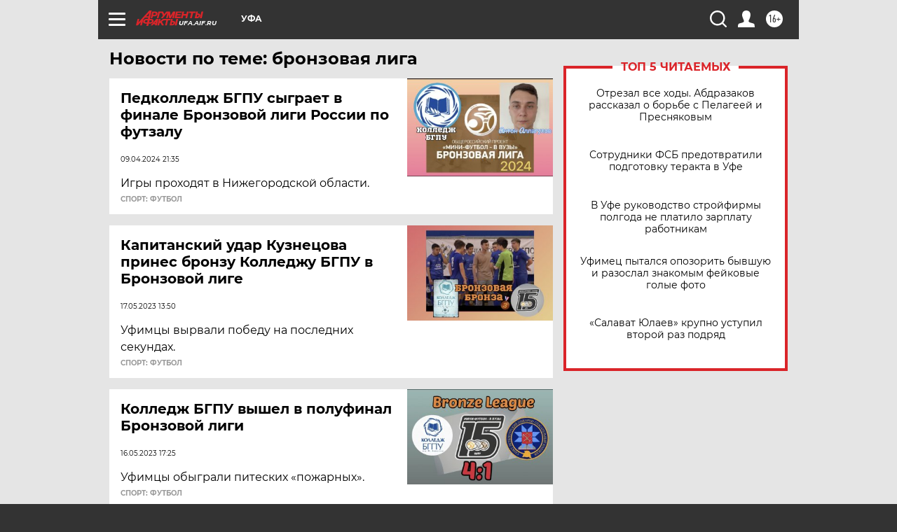

--- FILE ---
content_type: text/html; charset=UTF-8
request_url: https://ufa.aif.ru/tag/bronzovaja_liga
body_size: 16432
content:
<!DOCTYPE html>
<!--[if IE 8]><html class="ie8"> <![endif]-->
<!--[if gt IE 8]><!--><html lang="ru"> <!--<![endif]-->
<head>
    <!-- created_at 21-01-2026 19:18:31 -->
    <script>
        window.isIndexPage = 0;
        window.isMobileBrowser = 0;
        window.disableSidebarCut = 1;
        window.bannerDebugMode = 0;
    </script>

                
                                    <meta http-equiv="Content-Type" content="text/html; charset=utf-8" >
<meta name="format-detection" content="telephone=no" >
<meta name="viewport" content="width=device-width, user-scalable=no, initial-scale=1.0, maximum-scale=1.0, minimum-scale=1.0" >
<meta http-equiv="X-UA-Compatible" content="IE=edge,chrome=1" >
<meta name="HandheldFriendly" content="true" >
<meta name="format-detection" content="telephone=no" >
<meta name="theme-color" content="#ffffff" >
<meta name="description" content="бронзовая лига — самые актуальные и последние новости сегодня. Будьте в курсе главных свежих новостных событий дня и последнего часа, фото и видео репортажей на сайте Аргументы и Факты." >
<meta name="facebook-domain-verification" content="jiqbwww7rrqnwzjkizob7wrpmgmwq3" >
        <title>бронзовая лига — последние новости сегодня | АиФ Уфа</title>    <link rel="shortcut icon" type="image/x-icon" href="/favicon.ico" />
    <link rel="icon" type="image/svg+xml" href="/favicon.svg">
    
    <link rel="preload" href="/redesign2018/fonts/montserrat-v15-latin-ext_latin_cyrillic-ext_cyrillic-regular.woff2" as="font" type="font/woff2" crossorigin>
    <link rel="preload" href="/redesign2018/fonts/montserrat-v15-latin-ext_latin_cyrillic-ext_cyrillic-italic.woff2" as="font" type="font/woff2" crossorigin>
    <link rel="preload" href="/redesign2018/fonts/montserrat-v15-latin-ext_latin_cyrillic-ext_cyrillic-700.woff2" as="font" type="font/woff2" crossorigin>
    <link rel="preload" href="/redesign2018/fonts/montserrat-v15-latin-ext_latin_cyrillic-ext_cyrillic-700italic.woff2" as="font" type="font/woff2" crossorigin>
    <link rel="preload" href="/redesign2018/fonts/montserrat-v15-latin-ext_latin_cyrillic-ext_cyrillic-800.woff2" as="font" type="font/woff2" crossorigin>
    <link href="https://ufa.aif.ru/tag/bronzovaja_liga" rel="canonical" >
<link href="https://ufa.aif.ru/redesign2018/css/style.css?5a7" media="all" rel="stylesheet" type="text/css" >
<link href="https://ufa.aif.ru/img/icon/apple_touch_icon_57x57.png?5a7" rel="apple-touch-icon" sizes="57x57" >
<link href="https://ufa.aif.ru/img/icon/apple_touch_icon_114x114.png?5a7" rel="apple-touch-icon" sizes="114x114" >
<link href="https://ufa.aif.ru/img/icon/apple_touch_icon_72x72.png?5a7" rel="apple-touch-icon" sizes="72x72" >
<link href="https://ufa.aif.ru/img/icon/apple_touch_icon_144x144.png?5a7" rel="apple-touch-icon" sizes="144x144" >
<link href="https://ufa.aif.ru/img/icon/apple-touch-icon.png?5a7" rel="apple-touch-icon" sizes="180x180" >
<link href="https://ufa.aif.ru/img/icon/favicon-32x32.png?5a7" rel="icon" type="image/png" sizes="32x32" >
<link href="https://ufa.aif.ru/img/icon/favicon-16x16.png?5a7" rel="icon" type="image/png" sizes="16x16" >
<link href="https://ufa.aif.ru/img/manifest.json?5a7" rel="manifest" >
<link href="https://ufa.aif.ru/img/safari-pinned-tab.svg?5a7" rel="mask-icon" color="#d55b5b" >
<link href="https://ads.betweendigital.com" rel="preconnect" crossorigin="" >
        <script type="text/javascript">
    //<!--
    var isRedesignPage = true;    //-->
</script>
<script type="text/javascript" src="https://ufa.aif.ru/js/output/jquery.min.js?5a7"></script>
<script type="text/javascript" src="https://ufa.aif.ru/js/output/header_scripts.js?5a7"></script>
<script type="text/javascript">
    //<!--
    var _sf_startpt=(new Date()).getTime()    //-->
</script>
<script type="text/javascript" src="https://yastatic.net/s3/passport-sdk/autofill/v1/sdk-suggest-with-polyfills-latest.js?5a7"></script>
<script type="text/javascript">
    //<!--
    window.YandexAuthParams = {"oauthQueryParams":{"client_id":"b104434ccf5a4638bdfe8a9101264f3c","response_type":"code","redirect_uri":"https:\/\/aif.ru\/oauth\/yandex\/callback"},"tokenPageOrigin":"https:\/\/aif.ru"};    //-->
</script>
<script type="text/javascript">
    //<!--
    function AdFox_getWindowSize() {
    var winWidth,winHeight;
	if( typeof( window.innerWidth ) == 'number' ) {
		//Non-IE
		winWidth = window.innerWidth;
		winHeight = window.innerHeight;
	} else if( document.documentElement && ( document.documentElement.clientWidth || document.documentElement.clientHeight ) ) {
		//IE 6+ in 'standards compliant mode'
		winWidth = document.documentElement.clientWidth;
		winHeight = document.documentElement.clientHeight;
	} else if( document.body && ( document.body.clientWidth || document.body.clientHeight ) ) {
		//IE 4 compatible
		winWidth = document.body.clientWidth;
		winHeight = document.body.clientHeight;
	}
	return {"width":winWidth, "height":winHeight};
}//END function AdFox_getWindowSize

function AdFox_getElementPosition(elemId){
    var elem;
    
    if (document.getElementById) {
		elem = document.getElementById(elemId);
	}
	else if (document.layers) {
		elem = document.elemId;
	}
	else if (document.all) {
		elem = document.all.elemId;
	}
    var w = elem.offsetWidth;
    var h = elem.offsetHeight;	
    var l = 0;
    var t = 0;
	
    while (elem)
    {
        l += elem.offsetLeft;
        t += elem.offsetTop;
        elem = elem.offsetParent;
    }

    return {"left":l, "top":t, "width":w, "height":h};
} //END function AdFox_getElementPosition

function AdFox_getBodyScrollTop(){
	return self.pageYOffset || (document.documentElement && document.documentElement.scrollTop) || (document.body && document.body.scrollTop);
} //END function AdFox_getBodyScrollTop

function AdFox_getBodyScrollLeft(){
	return self.pageXOffset || (document.documentElement && document.documentElement.scrollLeft) || (document.body && document.body.scrollLeft);
}//END function AdFox_getBodyScrollLeft

function AdFox_Scroll(elemId,elemSrc){
   var winPos = AdFox_getWindowSize();
   var winWidth = winPos.width;
   var winHeight = winPos.height;
   var scrollY = AdFox_getBodyScrollTop();
   var scrollX =  AdFox_getBodyScrollLeft();
   var divId = 'AdFox_banner_'+elemId;
   var ltwhPos = AdFox_getElementPosition(divId);
   var lPos = ltwhPos.left;
   var tPos = ltwhPos.top;

   if(scrollY+winHeight+5 >= tPos && scrollX+winWidth+5 >= lPos){
      AdFox_getCodeScript(1,elemId,elemSrc);
	  }else{
	     setTimeout('AdFox_Scroll('+elemId+',"'+elemSrc+'");',100);
	  }
}//End function AdFox_Scroll    //-->
</script>
<script type="text/javascript">
    //<!--
    function AdFox_SetLayerVis(spritename,state){
   document.getElementById(spritename).style.visibility=state;
}

function AdFox_Open(AF_id){
   AdFox_SetLayerVis('AdFox_DivBaseFlash_'+AF_id, "hidden");
   AdFox_SetLayerVis('AdFox_DivOverFlash_'+AF_id, "visible");
}

function AdFox_Close(AF_id){
   AdFox_SetLayerVis('AdFox_DivOverFlash_'+AF_id, "hidden");
   AdFox_SetLayerVis('AdFox_DivBaseFlash_'+AF_id, "visible");
}

function AdFox_getCodeScript(AF_n,AF_id,AF_src){
   var AF_doc;
   if(AF_n<10){
      try{
	     if(document.all && !window.opera){
		    AF_doc = window.frames['AdFox_iframe_'+AF_id].document;
			}else if(document.getElementById){
			         AF_doc = document.getElementById('AdFox_iframe_'+AF_id).contentDocument;
					 }
		 }catch(e){}
    if(AF_doc){
	   AF_doc.write('<scr'+'ipt type="text/javascript" src="'+AF_src+'"><\/scr'+'ipt>');
	   }else{
	      setTimeout('AdFox_getCodeScript('+(++AF_n)+','+AF_id+',"'+AF_src+'");', 100);
		  }
		  }
}

function adfoxSdvigContent(banID, flashWidth, flashHeight){
	var obj = document.getElementById('adfoxBanner'+banID).style;
	if (flashWidth == '100%') obj.width = flashWidth;
	    else obj.width = flashWidth + "px";
	if (flashHeight == '100%') obj.height = flashHeight;
	    else obj.height = flashHeight + "px";
}

function adfoxVisibilityFlash(banName, flashWidth, flashHeight){
    	var obj = document.getElementById(banName).style;
	if (flashWidth == '100%') obj.width = flashWidth;
	    else obj.width = flashWidth + "px";
	if (flashHeight == '100%') obj.height = flashHeight;
	    else obj.height = flashHeight + "px";
}

function adfoxStart(banID, FirShowFlNum, constVisFlashFir, sdvigContent, flash1Width, flash1Height, flash2Width, flash2Height){
	if (FirShowFlNum == 1) adfoxVisibilityFlash('adfoxFlash1'+banID, flash1Width, flash1Height);
	    else if (FirShowFlNum == 2) {
		    adfoxVisibilityFlash('adfoxFlash2'+banID, flash2Width, flash2Height);
	        if (constVisFlashFir == 'yes') adfoxVisibilityFlash('adfoxFlash1'+banID, flash1Width, flash1Height);
		    if (sdvigContent == 'yes') adfoxSdvigContent(banID, flash2Width, flash2Height);
		        else adfoxSdvigContent(banID, flash1Width, flash1Height);
	}
}

function adfoxOpen(banID, constVisFlashFir, sdvigContent, flash2Width, flash2Height){
	var aEventOpenClose = new Image();
	var obj = document.getElementById("aEventOpen"+banID);
	if (obj) aEventOpenClose.src =  obj.title+'&rand='+Math.random()*1000000+'&prb='+Math.random()*1000000;
	adfoxVisibilityFlash('adfoxFlash2'+banID, flash2Width, flash2Height);
	if (constVisFlashFir != 'yes') adfoxVisibilityFlash('adfoxFlash1'+banID, 1, 1);
	if (sdvigContent == 'yes') adfoxSdvigContent(banID, flash2Width, flash2Height);
}


function adfoxClose(banID, constVisFlashFir, sdvigContent, flash1Width, flash1Height){
	var aEventOpenClose = new Image();
	var obj = document.getElementById("aEventClose"+banID);
	if (obj) aEventOpenClose.src =  obj.title+'&rand='+Math.random()*1000000+'&prb='+Math.random()*1000000;
	adfoxVisibilityFlash('adfoxFlash2'+banID, 1, 1);
	if (constVisFlashFir != 'yes') adfoxVisibilityFlash('adfoxFlash1'+banID, flash1Width, flash1Height);
	if (sdvigContent == 'yes') adfoxSdvigContent(banID, flash1Width, flash1Height);
}    //-->
</script>
<script type="text/javascript" async="true" src="https://yandex.ru/ads/system/header-bidding.js?5a7"></script>
<script type="text/javascript" src="https://ad.mail.ru/static/sync-loader.js?5a7"></script>
<script type="text/javascript" async="true" src="https://cdn.skcrtxr.com/roxot-wrapper/js/roxot-manager.js?pid=42c21743-edce-4460-a03e-02dbaef8f162"></script>
<script type="text/javascript" src="https://cdn-rtb.sape.ru/js/uids.js?5a7"></script>
<script type="text/javascript">
    //<!--
        var adfoxBiddersMap = {
    "betweenDigital": "816043",
 "mediasniper": "2218745",
    "myTarget": "810102",
 "buzzoola": "1096246",
 "adfox_roden-media": "3373170",
    "videonow": "2966090", 
 "adfox_adsmart": "1463295",
  "Gnezdo": "3123512",
    "roxot": "3196121",
 "astralab": "2486209",
  "getintent": "3186204",
 "sape": "2758269",
 "adwile": "2733112",
 "hybrid": "2809332"
};
var syncid = window.rb_sync.id;
	  var biddersCpmAdjustmentMap = {
      'adfox_adsmart': 0.6,
	  'Gnezdo': 0.8,
	  'adwile': 0.8
  };

if (window.innerWidth >= 1024) {
var adUnits = [{
        "code": "adfox_153825256063495017",
  "sizes": [[300, 600], [240,400]],
        "bids": [{
                "bidder": "betweenDigital",
                "params": {
                    "placementId": "3235886"
                }
            },{
                "bidder": "myTarget",
                "params": {
                    "placementId": "555209",
"sendTargetRef": "true",
"additional": {
"fpid": syncid
}			
                }
            },{
                "bidder": "hybrid",
                "params": {
                    "placementId": "6582bbf77bc72f59c8b22f65"
                }
            },{
                "bidder": "buzzoola",
                "params": {
                    "placementId": "1252803"
                }
            },{
                "bidder": "videonow",
                "params": {
                    "placementId": "8503533"
                }
            },{
                    "bidder": "adfox_adsmart",
                    "params": {
						p1: 'cqguf',
						p2: 'hhro'
					}
            },{
                    "bidder": "roxot",
                    "params": {
						placementId: '2027d57b-1cff-4693-9a3c-7fe57b3bcd1f',
						sendTargetRef: true
					}
            },{
                    "bidder": "mediasniper",
                    "params": {
						"placementId": "4417"
					}
            },{
                    "bidder": "Gnezdo",
                    "params": {
						"placementId": "354318"
					}
            },{
                    "bidder": "getintent",
                    "params": {
						"placementId": "215_V_aif.ru_D_Top_300x600"
					}
            },{
                    "bidder": "adfox_roden-media",
                    "params": {
						p1: "dilmj",
						p2: "emwl"
					}
            },{
                    "bidder": "astralab",
                    "params": {
						"placementId": "642ad3a28528b410c4990932"
					}
            }
        ]
    },{
        "code": "adfox_150719646019463024",
		"sizes": [[640,480], [640,360]],
        "bids": [{
                "bidder": "adfox_adsmart",
                    "params": {
						p1: 'cmqsb',
						p2: 'ul'
					}
            },{
                "bidder": "sape",
                "params": {
                    "placementId": "872427",
					additional: {
                       sapeFpUids: window.sapeRrbFpUids || []
                   }				
                }
            },{
                "bidder": "roxot",
                "params": {
                    placementId: '2b61dd56-9c9f-4c45-a5f5-98dd5234b8a1',
					sendTargetRef: true
                }
            },{
                "bidder": "getintent",
                "params": {
                    "placementId": "215_V_aif.ru_D_AfterArticle_640х480"
                }
            }
        ]
    },{
        "code": "adfox_149010055036832877",
		"sizes": [[970,250]],
		"bids": [{
                    "bidder": "adfox_roden-media",
                    "params": {
						p1: 'dilmi',
						p2: 'hfln'
					}
            },{
                    "bidder": "buzzoola",
                    "params": {
						"placementId": "1252804"
					}
            },{
                    "bidder": "getintent",
                    "params": {
						"placementId": "215_V_aif.ru_D_Billboard_970x250"
					}
            },{
                "bidder": "astralab",
                "params": {
                    "placementId": "67bf071f4e6965fa7b30fea3"
                }
            },{
                    "bidder": "hybrid",
                    "params": {
						"placementId": "6582bbf77bc72f59c8b22f66"
					}
            },{
                    "bidder": "myTarget",
                    "params": {
						"placementId": "1462991",
"sendTargetRef": "true",
"additional": {
"fpid": syncid
}			
					}
            }			           
        ]        
    },{
        "code": "adfox_149874332414246474",
		"sizes": [[640,360], [300,250], [640,480]],
		"codeType": "combo",
		"bids": [{
                "bidder": "mediasniper",
                "params": {
                    "placementId": "4419"
                }
            },{
                "bidder": "buzzoola",
                "params": {
                    "placementId": "1220692"
                }
            },{
                "bidder": "astralab",
                "params": {
                    "placementId": "66fd25eab13381b469ae4b39"
                }
            },
			{
                    "bidder": "betweenDigital",
                    "params": {
						"placementId": "4502825"
					}
            }
			           
        ]        
    },{
        "code": "adfox_149848658878716687",
		"sizes": [[300,600], [240,400]],
        "bids": [{
                "bidder": "betweenDigital",
                "params": {
                    "placementId": "3377360"
                }
            },{
                "bidder": "roxot",
                "params": {
                    placementId: 'fdaba944-bdaa-4c63-9dd3-af12fc6afbf8',
					sendTargetRef: true
                }
            },{
                "bidder": "sape",
                "params": {
                    "placementId": "872425",
					additional: {
                       sapeFpUids: window.sapeRrbFpUids || []
                   }
                }
            },{
                "bidder": "adwile",
                "params": {
                    "placementId": "27990"
                }
            }
        ]        
    }
],
	syncPixels = [{
    bidder: 'hybrid',
    pixels: [
    "https://www.tns-counter.ru/V13a****idsh_ad/ru/CP1251/tmsec=idsh_dis/",
    "https://www.tns-counter.ru/V13a****idsh_vid/ru/CP1251/tmsec=idsh_aifru-hbrdis/",
    "https://mc.yandex.ru/watch/66716692?page-url=aifru%3Futm_source=dis_hybrid_default%26utm_medium=%26utm_campaign=%26utm_content=%26utm_term=&page-ref="+window.location.href
]
  }
  ];
} else if (window.innerWidth < 1024) {
var adUnits = [{
        "code": "adfox_14987283079885683",
		"sizes": [[300,250], [300,240]],
        "bids": [{
                "bidder": "betweenDigital",
                "params": {
                    "placementId": "2492448"
                }
            },{
                "bidder": "myTarget",
                "params": {
                    "placementId": "226830",
"sendTargetRef": "true",
"additional": {
"fpid": syncid
}			
                }
            },{
                "bidder": "hybrid",
                "params": {
                    "placementId": "6582bbf77bc72f59c8b22f64"
                }
            },{
                "bidder": "mediasniper",
                "params": {
                    "placementId": "4418"
                }
            },{
                "bidder": "buzzoola",
                "params": {
                    "placementId": "563787"
                }
            },{
                "bidder": "roxot",
                "params": {
                    placementId: '20bce8ad-3a5e-435a-964f-47be17e201cf',
					sendTargetRef: true
                }
            },{
                "bidder": "videonow",
                "params": {
                    "placementId": "2577490"
                }
            },{
                "bidder": "adfox_adsmart",
                    "params": {
						p1: 'cqmbg',
						p2: 'ul'
					}
            },{
                    "bidder": "Gnezdo",
                    "params": {
						"placementId": "354316"
					}
            },{
                    "bidder": "getintent",
                    "params": {
						"placementId": "215_V_aif.ru_M_Top_300x250"
					}
            },{
                    "bidder": "adfox_roden-media",
                    "params": {
						p1: "dilmx",
						p2: "hbts"
					}
            },{
                "bidder": "astralab",
                "params": {
                    "placementId": "642ad47d8528b410c4990933"
                }
            }			
        ]        
    },{
        "code": "adfox_153545578261291257",
		"bids": [{
                    "bidder": "sape",
                    "params": {
						"placementId": "872426",
					additional: {
                       sapeFpUids: window.sapeRrbFpUids || []
                   }
					}
            },{
                    "bidder": "roxot",
                    "params": {
						placementId: 'eb2ebb9c-1e7e-4c80-bef7-1e93debf197c',
						sendTargetRef: true
					}
            }
			           
        ]        
    },{
        "code": "adfox_165346609120174064",
		"sizes": [[320,100]],
		"bids": [            
            		{
                    "bidder": "buzzoola",
                    "params": {
						"placementId": "1252806"
					}
            },{
                    "bidder": "getintent",
                    "params": {
						"placementId": "215_V_aif.ru_M_FloorAd_320x100"
					}
            }
			           
        ]        
    },{
        "code": "adfox_155956315896226671",
		"bids": [            
            		{
                    "bidder": "buzzoola",
                    "params": {
						"placementId": "1252805"
					}
            },{
                    "bidder": "sape",
                    "params": {
						"placementId": "887956",
					additional: {
                       sapeFpUids: window.sapeRrbFpUids || []
                   }
					}
            },{
                    "bidder": "myTarget",
                    "params": {
						"placementId": "821424",
"sendTargetRef": "true",
"additional": {
"fpid": syncid
}			
					}
            }
			           
        ]        
    },{
        "code": "adfox_149874332414246474",
		"sizes": [[640,360], [300,250], [640,480]],
		"codeType": "combo",
		"bids": [{
                "bidder": "adfox_roden-media",
                "params": {
					p1: 'dilmk',
					p2: 'hfiu'
				}
            },{
                "bidder": "mediasniper",
                "params": {
                    "placementId": "4419"
                }
            },{
                "bidder": "roxot",
                "params": {
                    placementId: 'ba25b33d-cd61-4c90-8035-ea7d66f011c6',
					sendTargetRef: true
                }
            },{
                "bidder": "adwile",
                "params": {
                    "placementId": "27991"
                }
            },{
                    "bidder": "Gnezdo",
                    "params": {
						"placementId": "354317"
					}
            },{
                    "bidder": "getintent",
                    "params": {
						"placementId": "215_V_aif.ru_M_Comboblock_300x250"
					}
            },{
                    "bidder": "astralab",
                    "params": {
						"placementId": "66fd260fb13381b469ae4b3f"
					}
            },{
                    "bidder": "betweenDigital",
                    "params": {
						"placementId": "4502825"
					}
            }
			]        
    }
],
	syncPixels = [
  {
    bidder: 'hybrid',
    pixels: [
    "https://www.tns-counter.ru/V13a****idsh_ad/ru/CP1251/tmsec=idsh_mob/",
    "https://www.tns-counter.ru/V13a****idsh_vid/ru/CP1251/tmsec=idsh_aifru-hbrmob/",
    "https://mc.yandex.ru/watch/66716692?page-url=aifru%3Futm_source=mob_hybrid_default%26utm_medium=%26utm_campaign=%26utm_content=%26utm_term=&page-ref="+window.location.href
]
  }
  ];
}
var userTimeout = 1500;
window.YaHeaderBiddingSettings = {
    biddersMap: adfoxBiddersMap,
	biddersCpmAdjustmentMap: biddersCpmAdjustmentMap,
    adUnits: adUnits,
    timeout: userTimeout,
    syncPixels: syncPixels	
};    //-->
</script>
<script type="text/javascript">
    //<!--
    window.yaContextCb = window.yaContextCb || []    //-->
</script>
<script type="text/javascript" async="true" src="https://yandex.ru/ads/system/context.js?5a7"></script>
<script type="text/javascript">
    //<!--
    window.EventObserver = {
    observers: {},

    subscribe: function (name, fn) {
        if (!this.observers.hasOwnProperty(name)) {
            this.observers[name] = [];
        }
        this.observers[name].push(fn)
    },
    
    unsubscribe: function (name, fn) {
        if (!this.observers.hasOwnProperty(name)) {
            return;
        }
        this.observers[name] = this.observers[name].filter(function (subscriber) {
            return subscriber !== fn
        })
    },
    
    broadcast: function (name, data) {
        if (!this.observers.hasOwnProperty(name)) {
            return;
        }
        this.observers[name].forEach(function (subscriber) {
            return subscriber(data)
        })
    }
};    //-->
</script>    
    <script>
  var adcm_config ={
    id:1064,
    platformId: 64,
    init: function () {
      window.adcm.call();
    }
  };
</script>
<script src="https://tag.digitaltarget.ru/adcm.js" async></script>    <meta name="yandex-verification" content="a5de363fef392664" /><meta name="google-site-verification" content="476XkQdKf7j8tPdVyVhPYU8110uh_PcbZFmwfTZmrmg" />
    <link rel="stylesheet" type="text/css" media="print" href="https://ufa.aif.ru/redesign2018/css/print.css?5a7" />
    <base href=""/>
</head><body class="region__ufa ">
<div class="overlay"></div>
<!-- Rating@Mail.ru counter -->
<script type="text/javascript">
var _tmr = window._tmr || (window._tmr = []);
_tmr.push({id: "59428", type: "pageView", start: (new Date()).getTime()});
(function (d, w, id) {
  if (d.getElementById(id)) return;
  var ts = d.createElement("script"); ts.type = "text/javascript"; ts.async = true; ts.id = id;
  ts.src = "https://top-fwz1.mail.ru/js/code.js";
  var f = function () {var s = d.getElementsByTagName("script")[0]; s.parentNode.insertBefore(ts, s);};
  if (w.opera == "[object Opera]") { d.addEventListener("DOMContentLoaded", f, false); } else { f(); }
})(document, window, "topmailru-code");
</script><noscript><div>
<img src="https://top-fwz1.mail.ru/counter?id=59428;js=na" style="border:0;position:absolute;left:-9999px;" alt="Top.Mail.Ru" />
</div></noscript>
<!-- //Rating@Mail.ru counter -->



<div class="container" id="container">
    
        <noindex><div class="adv_content bp__body_first adwrapper"><div class="banner_params hide" data-params="{&quot;id&quot;:4921,&quot;num&quot;:1,&quot;place&quot;:&quot;body_first&quot;}"></div>
<!--AdFox START-->
<!--aif_direct-->
<!--Площадка: AIF_fullscreen /  / -->
<!--Тип баннера: FullScreen-->
<!--Расположение: <верх страницы>-->
<div id="adfox_150417328041091508"></div>
<script>     
    window.yaContextCb.push(()=>{
    Ya.adfoxCode.create({
        ownerId: 249933,
        containerId: 'adfox_150417328041091508',
        params: {
            pp: 'g',
            ps: 'cnul',
            p2: 'fptu',
            puid1: ''
        }
    }); 
}); 
</script></div></noindex>
        
        <!--баннер над шапкой--->
                <div class="banner_box">
            <div class="main_banner">
                            </div>
        </div>
                <!--//баннер  над шапкой--->

    <script>
	currentUser = new User();
</script>

<header class="header">
    <div class="count_box_nodisplay">
    <div class="couter_block"><!--LiveInternet counter-->
<script type="text/javascript"><!--
document.write("<img src='https://counter.yadro.ru//hit;AIF?r"+escape(document.referrer)+((typeof(screen)=="undefined")?"":";s"+screen.width+"*"+screen.height+"*"+(screen.colorDepth?screen.colorDepth:screen.pixelDepth))+";u"+escape(document.URL)+";h"+escape(document.title.substring(0,80))+";"+Math.random()+"' width=1 height=1 alt=''>");
//--></script><!--/LiveInternet--></div></div>    <div class="topline">
    <a href="#" class="burger openCloser">
        <div class="burger__wrapper">
            <span class="burger__line"></span>
            <span class="burger__line"></span>
            <span class="burger__line"></span>
        </div>
    </a>

    
    <a href="/" class="logo_box">
                <img width="96" height="22" src="https://ufa.aif.ru/redesign2018/img/logo.svg?5a7" alt="Аргументы и Факты">
        <div class="region_url">
            ufa.aif.ru        </div>
            </a>
    <div itemscope itemtype="http://schema.org/Organization" class="schema_org">
        <img itemprop="logo" src="https://ufa.aif.ru/redesign2018/img/logo.svg?5a7" />
        <a itemprop="url" href="/"></a>
        <meta itemprop="name" content="АО «Аргументы и Факты»" />
        <div itemprop="address" itemscope itemtype="http://schema.org/PostalAddress">
            <meta itemprop="postalCode" content="101000" />
            <meta itemprop="addressLocality" content="Москва" />
            <meta itemprop="streetAddress" content="ул. Мясницкая, д. 42"/>
            <meta itemprop="addressCountry" content="RU"/>
            <a itemprop="telephone" href="tel:+74956465757">+7 (495) 646 57 57</a>
        </div>
    </div>
    <div class="age16 age16_topline">16+</div>
    <a href="#" class="region regionOpenCloser">
        <img width="19" height="25" src="https://ufa.aif.ru/redesign2018/img/location.svg?5a7"><span>Уфа</span>
    </a>
    <div class="topline__slot">
             </div>

    <!--a class="topline__hashtag" href="https://aif.ru/health/coronavirus/?utm_medium=header&utm_content=covid&utm_source=aif">#остаемсядома</a-->
    <div class="auth_user_status_js">
        <a href="#" class="user auth_link_login_js auth_open_js"><img width="24" height="24" src="https://ufa.aif.ru/redesign2018/img/user_ico.svg?5a7"></a>
        <a href="/profile" class="user auth_link_profile_js" style="display: none"><img width="24" height="24" src="https://ufa.aif.ru/redesign2018/img/user_ico.svg?5a7"></a>
    </div>
    <div class="search_box">
        <a href="#" class="search_ico searchOpener">
            <img width="24" height="24" src="https://ufa.aif.ru/redesign2018/img/search_ico.svg?5a7">
        </a>
        <div class="search_input">
            <form action="/search" id="search_form1">
                <input type="text" name="text" maxlength="50"/>
            </form>
        </div>
    </div>
</div>

<div class="fixed_menu topline">
    <div class="cont_center">
        <a href="#" class="burger openCloser">
            <div class="burger__wrapper">
                <span class="burger__line"></span>
                <span class="burger__line"></span>
                <span class="burger__line"></span>
            </div>
        </a>
        <a href="/" class="logo_box">
                        <img width="96" height="22" src="https://ufa.aif.ru/redesign2018/img/logo.svg?5a7" alt="Аргументы и Факты">
            <div class="region_url">
                ufa.aif.ru            </div>
                    </a>
        <div class="age16 age16_topline">16+</div>
        <a href="/" class="region regionOpenCloser">
            <img width="19" height="25" src="https://ufa.aif.ru/redesign2018/img/location.svg?5a7">
            <span>Уфа</span>
        </a>
        <div class="topline__slot">
                    </div>

        <!--a class="topline__hashtag" href="https://aif.ru/health/coronavirus/?utm_medium=header&utm_content=covid&utm_source=aif">#остаемсядома</a-->
        <div class="auth_user_status_js">
            <a href="#" class="user auth_link_login_js auth_open_js"><img width="24" height="24" src="https://ufa.aif.ru/redesign2018/img/user_ico.svg?5a7"></a>
            <a href="/profile" class="user auth_link_profile_js" style="display: none"><img width="24" height="24" src="https://ufa.aif.ru/redesign2018/img/user_ico.svg?5a7"></a>
        </div>
        <div class="search_box">
            <a href="#" class="search_ico searchOpener">
                <img width="24" height="24" src="https://ufa.aif.ru/redesign2018/img/search_ico.svg?5a7">
            </a>
            <div class="search_input">
                <form action="/search">
                    <input type="text" name="text" maxlength="50" >
                </form>
            </div>
        </div>
    </div>
</div>    <div class="regions_box">
    <nav class="cont_center">
        <ul class="regions">
            <li><a href="https://aif.ru?from_menu=1">ФЕДЕРАЛЬНЫЙ</a></li>
            <li><a href="https://spb.aif.ru">САНКТ-ПЕТЕРБУРГ</a></li>

            
                                    <li><a href="https://adigea.aif.ru">Адыгея</a></li>
                
            
                                    <li><a href="https://arh.aif.ru">Архангельск</a></li>
                
            
                
            
                
            
                                    <li><a href="https://astrakhan.aif.ru">Астрахань</a></li>
                
            
                                    <li><a href="https://altai.aif.ru">Барнаул</a></li>
                
            
                                    <li><a href="https://aif.by">Беларусь</a></li>
                
            
                                    <li><a href="https://bel.aif.ru">Белгород</a></li>
                
            
                
            
                                    <li><a href="https://bryansk.aif.ru">Брянск</a></li>
                
            
                                    <li><a href="https://bur.aif.ru">Бурятия</a></li>
                
            
                                    <li><a href="https://vl.aif.ru">Владивосток</a></li>
                
            
                                    <li><a href="https://vlad.aif.ru">Владимир</a></li>
                
            
                                    <li><a href="https://vlg.aif.ru">Волгоград</a></li>
                
            
                                    <li><a href="https://vologda.aif.ru">Вологда</a></li>
                
            
                                    <li><a href="https://vrn.aif.ru">Воронеж</a></li>
                
            
                
            
                                    <li><a href="https://dag.aif.ru">Дагестан</a></li>
                
            
                
            
                                    <li><a href="https://ivanovo.aif.ru">Иваново</a></li>
                
            
                                    <li><a href="https://irk.aif.ru">Иркутск</a></li>
                
            
                                    <li><a href="https://kazan.aif.ru">Казань</a></li>
                
            
                                    <li><a href="https://kzaif.kz">Казахстан</a></li>
                
            
                
            
                                    <li><a href="https://klg.aif.ru">Калининград</a></li>
                
            
                
            
                                    <li><a href="https://kaluga.aif.ru">Калуга</a></li>
                
            
                                    <li><a href="https://kamchatka.aif.ru">Камчатка</a></li>
                
            
                
            
                                    <li><a href="https://karel.aif.ru">Карелия</a></li>
                
            
                                    <li><a href="https://kirov.aif.ru">Киров</a></li>
                
            
                                    <li><a href="https://komi.aif.ru">Коми</a></li>
                
            
                                    <li><a href="https://kostroma.aif.ru">Кострома</a></li>
                
            
                                    <li><a href="https://kuban.aif.ru">Краснодар</a></li>
                
            
                                    <li><a href="https://krsk.aif.ru">Красноярск</a></li>
                
            
                                    <li><a href="https://krym.aif.ru">Крым</a></li>
                
            
                                    <li><a href="https://kuzbass.aif.ru">Кузбасс</a></li>
                
            
                
            
                
            
                                    <li><a href="https://aif.kg">Кыргызстан</a></li>
                
            
                                    <li><a href="https://mar.aif.ru">Марий Эл</a></li>
                
            
                                    <li><a href="https://saransk.aif.ru">Мордовия</a></li>
                
            
                                    <li><a href="https://murmansk.aif.ru">Мурманск</a></li>
                
            
                
            
                                    <li><a href="https://nn.aif.ru">Нижний Новгород</a></li>
                
            
                                    <li><a href="https://nsk.aif.ru">Новосибирск</a></li>
                
            
                
            
                                    <li><a href="https://omsk.aif.ru">Омск</a></li>
                
            
                                    <li><a href="https://oren.aif.ru">Оренбург</a></li>
                
            
                                    <li><a href="https://penza.aif.ru">Пенза</a></li>
                
            
                                    <li><a href="https://perm.aif.ru">Пермь</a></li>
                
            
                                    <li><a href="https://pskov.aif.ru">Псков</a></li>
                
            
                                    <li><a href="https://rostov.aif.ru">Ростов-на-Дону</a></li>
                
            
                                    <li><a href="https://rzn.aif.ru">Рязань</a></li>
                
            
                                    <li><a href="https://samara.aif.ru">Самара</a></li>
                
            
                
            
                                    <li><a href="https://saratov.aif.ru">Саратов</a></li>
                
            
                                    <li><a href="https://sakhalin.aif.ru">Сахалин</a></li>
                
            
                
            
                                    <li><a href="https://smol.aif.ru">Смоленск</a></li>
                
            
                
            
                                    <li><a href="https://stav.aif.ru">Ставрополь</a></li>
                
            
                
            
                                    <li><a href="https://tver.aif.ru">Тверь</a></li>
                
            
                                    <li><a href="https://tlt.aif.ru">Тольятти</a></li>
                
            
                                    <li><a href="https://tomsk.aif.ru">Томск</a></li>
                
            
                                    <li><a href="https://tula.aif.ru">Тула</a></li>
                
            
                                    <li><a href="https://tmn.aif.ru">Тюмень</a></li>
                
            
                                    <li><a href="https://udm.aif.ru">Удмуртия</a></li>
                
            
                
            
                                    <li><a href="https://ul.aif.ru">Ульяновск</a></li>
                
            
                                    <li><a href="https://ural.aif.ru">Урал</a></li>
                
            
                                    <li><a href="https://ufa.aif.ru">Уфа</a></li>
                
            
                
            
                
            
                                    <li><a href="https://hab.aif.ru">Хабаровск</a></li>
                
            
                
            
                                    <li><a href="https://chv.aif.ru">Чебоксары</a></li>
                
            
                                    <li><a href="https://chel.aif.ru">Челябинск</a></li>
                
            
                                    <li><a href="https://chr.aif.ru">Черноземье</a></li>
                
            
                                    <li><a href="https://chita.aif.ru">Чита</a></li>
                
            
                                    <li><a href="https://ugra.aif.ru">Югра</a></li>
                
            
                                    <li><a href="https://yakutia.aif.ru">Якутия</a></li>
                
            
                                    <li><a href="https://yamal.aif.ru">Ямал</a></li>
                
            
                                    <li><a href="https://yar.aif.ru">Ярославль</a></li>
                
                    </ul>
    </nav>
</div>    <div class="top_menu_box">
    <div class="cont_center">
        <nav class="top_menu main_menu_wrapper_js">
                            <ul class="main_menu main_menu_js" id="rubrics">
                                    <li  class="menuItem top_level_item_js">

        <a  href="https://ufa.aif.ru/news" title="НОВОСТИ" id="custommenu-10276">НОВОСТИ</a>
    
    </li>                                                <li  class="menuItem top_level_item_js">

        <span  title="Спецпроекты">Спецпроекты</span>
    
            <div class="subrubrics_box submenu_js">
            <ul>
                                                            <li  class="menuItem">

        <a  href="http://dobroe.aif.ru/" title="АиФ. Доброе сердце" id="custommenu-8919">АиФ. Доброе сердце</a>
    
    </li>                                                                                <li  class="menuItem">

        <a  href="http://planet.aif.ru/" title="Идем в планетарий" id="custommenu-8966">Идем в планетарий</a>
    
    </li>                                                                                <li  class="menuItem">

        <a  href="https://aif.ru/special" title="Все спецпроекты" id="custommenu-10277">Все спецпроекты</a>
    
    </li>                                                </ul>
        </div>
    </li>                                                <li  class="menuItem top_level_item_js">

        <a  href="https://ufa.aif.ru/realty" title="НЕДВИЖИМОСТЬ" id="custommenu-10298">НЕДВИЖИМОСТЬ</a>
    
            <div class="subrubrics_box submenu_js">
            <ul>
                                                            <li  class="menuItem">

        <a  href="https://ufa.aif.ru/realty/details" title="Жилье" id="custommenu-10299">Жилье</a>
    
    </li>                                                </ul>
        </div>
    </li>                                                <li  data-rubric_id="6073" class="menuItem top_level_item_js">

        <a  href="/incidents" title="ПРОИСШЕСТВИЯ" id="custommenu-8937">ПРОИСШЕСТВИЯ</a>
    
            <div class="subrubrics_box submenu_js">
            <ul>
                                                            <li  data-rubric_id="6074" class="menuItem">

        <a  href="/incidents/details" title="События" id="custommenu-8961">События</a>
    
    </li>                                                                                <li  data-rubric_id="6076" class="menuItem">

        <a  href="/incidents/fire" title="Пожар" id="custommenu-8963">Пожар</a>
    
    </li>                                                                                <li  data-rubric_id="6075" class="menuItem">

        <a  href="/incidents/crash" title="ДТП" id="custommenu-8962">ДТП</a>
    
    </li>                                                                                <li  data-rubric_id="6077" class="menuItem">

        <a  href="/incidents/crime" title="Криминал" id="custommenu-8964">Криминал</a>
    
    </li>                                                </ul>
        </div>
    </li>                                                <li  data-rubric_id="6046" class="menuItem top_level_item_js">

        <a  href="/politic" title="ПОЛИТИКА" id="custommenu-8929">ПОЛИТИКА</a>
    
            <div class="subrubrics_box submenu_js">
            <ul>
                                                            <li  data-rubric_id="6047" class="menuItem">

        <a  href="/politic/gover" title="Власть" id="custommenu-8947">Власть</a>
    
    </li>                                                                                <li  data-rubric_id="6048" class="menuItem">

        <a  href="/politic/person" title="Персона" id="custommenu-8948">Персона</a>
    
    </li>                                                </ul>
        </div>
    </li>                                                <li  class="menuItem top_level_item_js">

        <a  href="https://ufa.aif.ru/food" title="КУХНЯ" id="custommenu-10295">КУХНЯ</a>
    
    </li>                                                <li  data-rubric_id="6041" class="menuItem top_level_item_js">

        <a  href="/society" title="ОБЩЕСТВО" id="custommenu-8928">ОБЩЕСТВО</a>
    
            <div class="subrubrics_box submenu_js">
            <ul>
                                                            <li  data-rubric_id="6042" class="menuItem">

        <a  href="/society/persona" title="Люди" id="custommenu-8945">Люди</a>
    
    </li>                                                                                <li  data-rubric_id="6043" class="menuItem">

        <a  href="/society/details" title="События" id="custommenu-8946">События</a>
    
    </li>                                                                                <li  data-rubric_id="6045" class="menuItem">

        <a  href="/society/family" title="Семья" id="custommenu-8959">Семья</a>
    
    </li>                                                                                <li  data-rubric_id="6044" class="menuItem">

        <a  href="/society/jkh" title="ЖКХ" id="custommenu-8958">ЖКХ</a>
    
    </li>                                                </ul>
        </div>
    </li>                                                <li  data-rubric_id="6063" class="menuItem top_level_item_js">

        <a  href="/money" title="ДЕНЬГИ" id="custommenu-8933">ДЕНЬГИ</a>
    
            <div class="subrubrics_box submenu_js">
            <ul>
                                                            <li  data-rubric_id="6064" class="menuItem">

        <a  href="/money/details" title="События" id="custommenu-8954">События</a>
    
    </li>                                                                                <li  data-rubric_id="6065" class="menuItem">

        <a  href="/money/finance" title=" Финансы" id="custommenu-8955"> Финансы</a>
    
    </li>                                                </ul>
        </div>
    </li>                                                <li  class="menuItem top_level_item_js">

        <a  href="https://ufa.aif.ru/auto" title="АВТОМОБИЛИ" id="custommenu-10296">АВТОМОБИЛИ</a>
    
    </li>                                                <li  data-rubric_id="6049" class="menuItem top_level_item_js">

        <a  href="/culture" title="КУЛЬТУРА" id="custommenu-8930">КУЛЬТУРА</a>
    
            <div class="subrubrics_box submenu_js">
            <ul>
                                                            <li  class="menuItem">

        <a  href="https://ufa.aif.ru/culture/theater" title="Театр" id="custommenu-10297">Театр</a>
    
    </li>                                                                                <li  data-rubric_id="6050" class="menuItem">

        <a  href="/culture/art" title="Искусство" id="custommenu-8949">Искусство</a>
    
    </li>                                                                                <li  data-rubric_id="6051" class="menuItem">

        <a  href="/culture/events" title="События" id="custommenu-8950">События</a>
    
    </li>                                                </ul>
        </div>
    </li>                                                <li  class="menuItem top_level_item_js">

        <a  href="https://ufa.aif.ru/ny" title="НОВЫЙ ГОД" id="custommenu-9668">НОВЫЙ ГОД</a>
    
    </li>                                                <li  data-rubric_id="6059" class="menuItem top_level_item_js">

        <a  href="/sport" title="СПОРТ" id="custommenu-8932">СПОРТ</a>
    
            <div class="subrubrics_box submenu_js">
            <ul>
                                                            <li  data-rubric_id="6060" class="menuItem">

        <a  href="/sport/persona" title="Люди" id="custommenu-8952">Люди</a>
    
    </li>                                                                                <li  data-rubric_id="6061" class="menuItem">

        <a  href="/sport/details" title="События" id="custommenu-8953">События</a>
    
    </li>                                                                                <li  data-rubric_id="6062" class="menuItem">

        <a  href="/sport/football" title="Футбол" id="custommenu-8960">Футбол</a>
    
    </li>                                                </ul>
        </div>
    </li>                                                <li  data-rubric_id="6085" class="menuItem top_level_item_js">

        <a  href="/edu" title="ОБРАЗОВАНИЕ" id="custommenu-8934">ОБРАЗОВАНИЕ</a>
    
            <div class="subrubrics_box submenu_js">
            <ul>
                                                            <li  data-rubric_id="6086" class="menuItem">

        <a  href="/edu/school" title="Школы" id="custommenu-8956">Школы</a>
    
    </li>                                                                                <li  data-rubric_id="6087" class="menuItem">

        <a  href="/edu/stud" title="Вузы" id="custommenu-8957">Вузы</a>
    
    </li>                                                </ul>
        </div>
    </li>                                                <li  data-rubric_id="6057" class="menuItem top_level_item_js">

        <a  href="/health" title="ЗДОРОВЬЕ" id="custommenu-8931">ЗДОРОВЬЕ</a>
    
            <div class="subrubrics_box submenu_js">
            <ul>
                                                            <li  data-rubric_id="6058" class="menuItem">

        <a  href="/health/med" title="Медицина" id="custommenu-8951">Медицина</a>
    
    </li>                                                </ul>
        </div>
    </li>                                                <li  data-rubric_id="6083" class="menuItem top_level_item_js">

        <a  href="/konkurs" title="КОНКУРСЫ" id="custommenu-8938">КОНКУРСЫ</a>
    
    </li>                                                                    <li  class="menuItem top_level_item_js">

        <a  href="/opinion/authors" title="Все авторы" id="custommenu-8941">Все авторы</a>
    
    </li>                        </ul>

            <ul id="projects" class="specprojects static_submenu_js"></ul>
            <div class="right_box">
                <div class="fresh_number">
    <h3>Свежий номер</h3>
    <a href="/gazeta/number/59283" class="number_box">
                    <img loading="lazy" src="https://aif-s3.aif.ru/images/044/749/8085463f5da06ffa2907a5928763a4d7.webp" width="91" height="120">
                <div class="text">
            № 3. 20/01/2026 <br /> АиФ-Башкортостан №3        </div>
    </a>
</div>
<div class="links_box">
    <a href="/gazeta">Издания</a>
</div>
                <div class="sharings_box">
    <span>АиФ в социальных сетях</span>
    <ul class="soc">
                <li>
        <a href="https://vk.com/aif_ru" rel="nofollow" target="_blank">
            <img src="https://aif.ru/redesign2018/img/sharings/vk.svg">
        </a>
    </li>
        <li>
        <a href="https://ok.ru/aifru" rel="nofollow" target="_blank">
            <img src="https://aif.ru/redesign2018/img/sharings/ok.svg">
        </a>
    </li>
        <li>
            <a class="rss_button_black" href="/rss/all.php" target="_blank">
                <img src="https://ufa.aif.ru/redesign2018/img/sharings/waflya.svg?5a7" />
            </a>
        </li>
            </ul>
</div>
            </div>
        </nav>
    </div>
</div></header>            	<div class="content_containers_wrapper_js">
        <div class="content_body  content_container_js">
            <div class="content">
                                <div class="title_box">
    <h1>Новости по теме: бронзовая лига</h1>
</div>
<section class="article_list content_list_js">
        
<div class="list_item" data-item-id="5047787">
            <a href="https://ufa.aif.ru/sport/football/pedkolledzh-bgpu-sygraet-v-finale-bronzovoy-ligi-rossii-po-futzalu" class="img_box no_title_element_js">
            <img loading="lazy" title="" src="https://aif-s3.aif.ru/images/036/571/55b68f4672dc0a2de691603692310302.jpeg" />
        </a>
    
    <div class="text_box_only_title title_element_js">
        <div class="box_info">
            <a href="https://ufa.aif.ru/sport/football/pedkolledzh-bgpu-sygraet-v-finale-bronzovoy-ligi-rossii-po-futzalu"><span class="item_text__title">Педколледж БГПУ сыграет в финале Бронзовой лиги России по футзалу</span></a>
        </div>
    </div>

    <div class="text_box no_title_element_js">
        <div class="box_info">
            <a href="https://ufa.aif.ru/sport/football/pedkolledzh-bgpu-sygraet-v-finale-bronzovoy-ligi-rossii-po-futzalu"><span class="item_text__title">Педколледж БГПУ сыграет в финале Бронзовой лиги России по футзалу</span></a>
            <span class="text_box__date">09.04.2024 21:35</span>
        </div>
        <span>Игры проходят в Нижегородской области.</span>
    </div>

            <a href="https://ufa.aif.ru/sport/football" class="rubric_link no_title_element_js">СПОРТ: Футбол</a>
    </div>
<div class="list_item" data-item-id="4575046">
            <a href="https://ufa.aif.ru/sport/football/kapitanskiy_udar_kuznecova_prines_bronzu_kolledzhu_bgpu_v_bronzovoy_lige" class="img_box no_title_element_js">
            <img loading="lazy" title="" src="https://aif-s3.aif.ru/images/032/385/c48d9ee176be031ec7226950d7170178.jpeg" />
        </a>
    
    <div class="text_box_only_title title_element_js">
        <div class="box_info">
            <a href="https://ufa.aif.ru/sport/football/kapitanskiy_udar_kuznecova_prines_bronzu_kolledzhu_bgpu_v_bronzovoy_lige"><span class="item_text__title">Капитанский удар Кузнецова принес бронзу Колледжу БГПУ в Бронзовой лиге</span></a>
        </div>
    </div>

    <div class="text_box no_title_element_js">
        <div class="box_info">
            <a href="https://ufa.aif.ru/sport/football/kapitanskiy_udar_kuznecova_prines_bronzu_kolledzhu_bgpu_v_bronzovoy_lige"><span class="item_text__title">Капитанский удар Кузнецова принес бронзу Колледжу БГПУ в Бронзовой лиге</span></a>
            <span class="text_box__date">17.05.2023 13:50</span>
        </div>
        <span>Уфимцы вырвали победу на последних секундах.</span>
    </div>

            <a href="https://ufa.aif.ru/sport/football" class="rubric_link no_title_element_js">СПОРТ: Футбол</a>
    </div>
<div class="list_item" data-item-id="4573702">
            <a href="https://ufa.aif.ru/sport/football/kolledzh_bgpu_vyshel_v_polufinal_bronzovoy_ligi" class="img_box no_title_element_js">
            <img loading="lazy" title="" src="https://aif-s3.aif.ru/images/032/373/1eec2ecac07f28becbda74de3090a9a5.jpeg" />
        </a>
    
    <div class="text_box_only_title title_element_js">
        <div class="box_info">
            <a href="https://ufa.aif.ru/sport/football/kolledzh_bgpu_vyshel_v_polufinal_bronzovoy_ligi"><span class="item_text__title">Колледж БГПУ вышел в полуфинал Бронзовой лиги</span></a>
        </div>
    </div>

    <div class="text_box no_title_element_js">
        <div class="box_info">
            <a href="https://ufa.aif.ru/sport/football/kolledzh_bgpu_vyshel_v_polufinal_bronzovoy_ligi"><span class="item_text__title">Колледж БГПУ вышел в полуфинал Бронзовой лиги</span></a>
            <span class="text_box__date">16.05.2023 17:25</span>
        </div>
        <span>Уфимцы обыграли питеских «пожарных».</span>
    </div>

            <a href="https://ufa.aif.ru/sport/football" class="rubric_link no_title_element_js">СПОРТ: Футбол</a>
    </div>
<div class="list_item" data-item-id="4572808">
            <a href="https://ufa.aif.ru/sport/football/mini-futbolisty_bashkirii_sygrayut_vazhnye_matchi_pley-off_v_izumrudnodnoy" class="img_box no_title_element_js">
            <img loading="lazy" title="" src="https://aif-s3.aif.ru/images/032/365/0919f58d70c76a23aacb8c999f4adaec.jpeg" />
        </a>
    
    <div class="text_box_only_title title_element_js">
        <div class="box_info">
            <a href="https://ufa.aif.ru/sport/football/mini-futbolisty_bashkirii_sygrayut_vazhnye_matchi_pley-off_v_izumrudnodnoy"><span class="item_text__title">Мини-футболисты Башкирии сыграют важные матчи плей-офф на базе «Изумрудное»</span></a>
        </div>
    </div>

    <div class="text_box no_title_element_js">
        <div class="box_info">
            <a href="https://ufa.aif.ru/sport/football/mini-futbolisty_bashkirii_sygrayut_vazhnye_matchi_pley-off_v_izumrudnodnoy"><span class="item_text__title">Мини-футболисты Башкирии сыграют важные матчи плей-офф на базе «Изумрудное»</span></a>
            <span class="text_box__date">16.05.2023 11:14</span>
        </div>
        <span>Это «аграрии» и «педагоги».</span>
    </div>

            <a href="https://ufa.aif.ru/sport/football" class="rubric_link no_title_element_js">СПОРТ: Футбол</a>
    </div>
<div class="list_item" data-item-id="4571865">
            <a href="https://ufa.aif.ru/sport/football/kbgpu_srazhaetsya_na_gruppovom_etape_bronzovoy_ligi_mini-futbolnogo_finala" class="img_box no_title_element_js">
            <img loading="lazy" title="" src="https://aif-s3.aif.ru/images/032/357/a0e79a56d8424660a27f072a972f3180.jpeg" />
        </a>
    
    <div class="text_box_only_title title_element_js">
        <div class="box_info">
            <a href="https://ufa.aif.ru/sport/football/kbgpu_srazhaetsya_na_gruppovom_etape_bronzovoy_ligi_mini-futbolnogo_finala"><span class="item_text__title">КБГПУ сражается на групповом этапе Бронзовой лиги мини-футбольного финала</span></a>
        </div>
    </div>

    <div class="text_box no_title_element_js">
        <div class="box_info">
            <a href="https://ufa.aif.ru/sport/football/kbgpu_srazhaetsya_na_gruppovom_etape_bronzovoy_ligi_mini-futbolnogo_finala"><span class="item_text__title">КБГПУ сражается на групповом этапе Бронзовой лиги мини-футбольного финала</span></a>
            <span class="text_box__date">15.05.2023 16:35</span>
        </div>
        <span>Все матчи уфимцев проходят напряженно.</span>
    </div>

            <a href="https://ufa.aif.ru/sport/football" class="rubric_link no_title_element_js">СПОРТ: Футбол</a>
    </div>
<div class="list_item" data-item-id="4570067">
            <a href="https://ufa.aif.ru/sport/football/kbgpu_s_pobedy_startoval_v_bronzovoy_lige_proekta_mini-futbol_v_vuzy" class="img_box no_title_element_js">
            <img loading="lazy" title="" src="https://aif-s3.aif.ru/images/032/341/73943402137bea0d4fc4851c45e223a6.jpeg" />
        </a>
    
    <div class="text_box_only_title title_element_js">
        <div class="box_info">
            <a href="https://ufa.aif.ru/sport/football/kbgpu_s_pobedy_startoval_v_bronzovoy_lige_proekta_mini-futbol_v_vuzy"><span class="item_text__title">КБГПУ с победы стартовал в Бронзовой лиге проекта «Мини-футбол в ВУЗы»</span></a>
        </div>
    </div>

    <div class="text_box no_title_element_js">
        <div class="box_info">
            <a href="https://ufa.aif.ru/sport/football/kbgpu_s_pobedy_startoval_v_bronzovoy_lige_proekta_mini-futbol_v_vuzy"><span class="item_text__title">КБГПУ с победы стартовал в Бронзовой лиге проекта «Мини-футбол в ВУЗы»</span></a>
            <span class="text_box__date">13.05.2023 22:25</span>
        </div>
        <span>Уфимцы обыграли архангелогородцев.</span>
    </div>

            <a href="https://ufa.aif.ru/sport/football" class="rubric_link no_title_element_js">СПОРТ: Футбол</a>
    </div>
<div class="list_item" data-item-id="4569780">
            <a href="https://ufa.aif.ru/sport/football/studenty-pedagogi_bgpu_srazyatsya_s_sudostroitelyami_v_bronzovoy_lige" class="img_box no_title_element_js">
            <img loading="lazy" title="" src="https://aif-s3.aif.ru/images/032/338/1f47170a18cf3a89182392728089a41d.jpeg" />
        </a>
    
    <div class="text_box_only_title title_element_js">
        <div class="box_info">
            <a href="https://ufa.aif.ru/sport/football/studenty-pedagogi_bgpu_srazyatsya_s_sudostroitelyami_v_bronzovoy_lige"><span class="item_text__title">Студенты-педагоги БГПУ сразятся с «судостроителями» в Бронзовой лиге</span></a>
        </div>
    </div>

    <div class="text_box no_title_element_js">
        <div class="box_info">
            <a href="https://ufa.aif.ru/sport/football/studenty-pedagogi_bgpu_srazyatsya_s_sudostroitelyami_v_bronzovoy_lige"><span class="item_text__title">Студенты-педагоги БГПУ сразятся с «судостроителями» в Бронзовой лиге</span></a>
            <span class="text_box__date">13.05.2023 14:43</span>
        </div>
        <span>Это первый матч проекта «Мини-футбол в ВУЗы».</span>
    </div>

            <a href="https://ufa.aif.ru/sport/football" class="rubric_link no_title_element_js">СПОРТ: Футбол</a>
    </div></section>

                            </div>
                            <div class="right_column">
                    <div class="content_sticky_column_js">
                    <noindex><div class="adv_content bp__header300x250 adwrapper mbottom10 topToDown"><div class="banner_params hide" data-params="{&quot;id&quot;:5424,&quot;num&quot;:1,&quot;place&quot;:&quot;header300x250&quot;}"></div>
<center>


<!--AdFox START-->
<!--aif_direct-->
<!--Площадка: AIF.ru / * / *-->
<!--Тип баннера: 240x400/300x250_верх_сетки-->
<!--Расположение: <верх страницы>-->
<div id="adfox_153825256063495017"></div>
<script>
window.yaContextCb.push(()=>{
    Ya.adfoxCode.create({
      ownerId: 249933,
        containerId: 'adfox_153825256063495017',
        params: {
            pp: 'g',
            ps: 'chxs',
            p2: 'fqve',
            puid1: ''
          }
    });
});
</script>

</center></div></noindex>
            <section class="top5">
    <div class="top_decor">
        <div class="red_line"></div>
        <h3>Топ 5 читаемых</h3>
        <div class="red_line"></div>
    </div>
            <ul>
                            <li>
                    <a href="https://ufa.aif.ru/culture/events/blokiroval-pelageyu-presnyakova-ildar-abdrazakov-o-borbe-na-shou-golos">
                        Отрезал все ходы. Абдразаков рассказал о борьбе с Пелагеей и Пресняковым                    </a>
                </li>
                            <li>
                    <a href="https://ufa.aif.ru/incidents/details/sotrudniki-fsb-predotvratili-podgotovku-terakta-v-ufe">
                        Сотрудники ФСБ предотвратили подготовку теракта в Уфе                    </a>
                </li>
                            <li>
                    <a href="https://ufa.aif.ru/money/details/v-ufe-rukovodstvo-stroyfirmy-polgoda-ne-platilo-zarplatu-rabotnikam">
                        В Уфе руководство стройфирмы полгода не платило зарплату работникам                    </a>
                </li>
                            <li>
                    <a href="https://ufa.aif.ru/society/ufimec-pytalsya-opozorit-byvshuyu-razoslav-znakomym-feykovye-golye-foto">
                        Уфимец пытался опозорить бывшую и разослал знакомым фейковые голые фото                    </a>
                </li>
                            <li>
                    <a href="https://ufa.aif.ru/sport/details/-salavat-yulaev-krupno-ustupil-vtoroy-raz-podryad">
                        «Салават Юлаев» крупно уступил второй раз подряд                    </a>
                </li>
                    </ul>
    </section>

<div class="tizer">
                        </div>

    
<div class="topToDownPoint"></div>
                    </div>
                </div>
                <div class="endTopToDown_js"></div>
                    </div>
    </div>

    
    <div class="cont_center">
            </div>
        

    <!-- segment footer -->
    <footer>
    <div class="cont_center">
        <div class="footer_wrapper">
            <div class="footer_col">
                <div class="footer_logo">
                    <img src="https://ufa.aif.ru/redesign2018/img/white_logo.svg?5a7" alt="ufa.aif.ru">
                    <div class="region_url">
                        ufa.aif.ru                    </div>
                </div>
            </div>
            <div class="footer_col">
                <nav class="footer_menu">
                    <ul>
                    <li>
            <a href="http://corp.aif.ru/page/4">Об издательском доме</a>
        </li>
                            <li>
            <a href="https://subscr.aif.ru/">Онлайн-подписка на еженедельник АиФ</a>
        </li>
                            <li>
            <a href="https://aif.ru/shop">Магазин PDF-версий</a>
        </li>
                            <li>
            <a href="https://ufa.aif.ru/static/2436091">Пресс-центр</a>
        </li>
                            <li>
            <a href="https://ufa.aif.ru/static/2322733">Контакты</a>
        </li>
                <li class="error_rep"><a href="/contacts#anchor=error_form">СООБЩИТЬ В РЕДАКЦИЮ ОБ ОШИБКЕ</a></li>
</ul>

                </nav>
                <div class="footer_text">
                    <p><b>2026 АО «Аргументы и Факты»&nbsp;</b>Генеральный директор Руслан Новиков. Главный редактор Михаил<span rel="pastemarkerend" id="pastemarkerend78054"></span> Чкаников. Директор по развитию цифрового направления и новым медиа АиФ.ru Денис Халаимов. Первый заместитель главного редактора, шеф-редактор сайта Рукобратский В. А.</p>

<p><span rel="pastemarkerend" id="pastemarkerend66732"> СМИ «aif.ru» зарегистрировано в Федеральной службе по надзору в сфере связи, информационных технологий и массовых коммуникаций (РОСКОМНАДЗОР), регистрационный номер Эл № ФС 77-78200 от 06 апреля 2020 г. Учредитель: АО «Аргументы и факты». Интернет-сайт «aif.ru» функционирует при финансовой поддержке Министерства цифрового развития, связи и массовых коммуникаций Российской Федерации.<span rel="pastemarkerend" id="pastemarkerend89278"></span></span></p>

<p>e-mail: glavred@aif.ru, тел. +7 (495) 646 57 57. 16+</p>

<p>Все права защищены. Копирование и использование полных материалов запрещено, частичное цитирование возможно только при условии гиперссылки на сайт www.aif.ru. </p>                </div>
                <div class="counters">
                                                                    <div class="couter_block"><!-- begin of Top100 logo -->

	<div id='top100counter_bottom'  ></div>
	

<script type="text/javascript">
var _top100q = _top100q || [];

_top100q.push(["setAccount", "125100"]);
_top100q.push(["trackPageviewByLogo", document.getElementById("top100counter_bottom")]);

(function(){
 var top100 = document.createElement("script"); top100.type = "text/javascript";

 top100.async = true;
 top100.src = ("https:" == document.location.protocol ? "https:" : "https:") + "//st.top100.ru/pack/pack.min.js";
 var s = document.getElementsByTagName("script")[0]; s.parentNode.insertBefore(top100, s);
})();
</script>
<!-- end of Top100 logo --></div><div class="couter_block"><!--LiveInternet logo-->
<a href="https://www.liveinternet.ru/click;AIF"
target=_blank><img src="https://counter.yadro.ru//logo;AIF?22.2"
title="LiveInternet: показано число просмотров за 24 часа, посетителей за 24 часа и за сегодня"
alt="" border=0 width=88 height=31></a>
<!--/LiveInternet--></div><div class="couter_block"><style type="text/css">
		.rambler_partner{
			text-align:center; 
			width: 105px; 
			height: 31px; 
			line-height: 31px; 
			font: 0.7em'PT Sans', sans-serif;
			display: table-cell;
			vertical-align: middle;
		}
		.rambler_partner a{
			color: #666666; 
			text-decoration: none;
		}
		.rambler_partner a:hover{
			text-decoration: underline;
		}
	</style>
	<div class="rambler_partner"><a href="https://www.rambler.ru/" target="_blank">Партнер рамблера</a></div></div>
                        
                        <div class="footer-link">
                            <a href="https://appgallery.huawei.com/app/C101189759" rel="nofollow" target="_blank">
                                <img src="https://ufa.aif.ru/redesign2018/img/huawei.png?5a7" />
                            </a>
                        </div>

                        <div class="age16">16+</div>

                        <div class="count_box_nodisplay">
                            <div class="couter_block"><!-- Yandex.Metrika counter -->
<script type="text/javascript" >
    (function (d, w, c) {
        (w[c] = w[c] || []).push(function() {
            try {
                w.yaCounter51369400 = new Ya.Metrika2({
                    id:51369400,
                    clickmap:true,
                    trackLinks:true,
                    accurateTrackBounce:true,
                    webvisor:true
                });
            } catch(e) { }
        });

        var n = d.getElementsByTagName("script")[0],
            s = d.createElement("script"),
            f = function () { n.parentNode.insertBefore(s, n); };
        s.type = "text/javascript";
        s.async = true;
        s.src = "https://mc.yandex.ru/metrika/tag.js";

        if (w.opera == "[object Opera]") {
            d.addEventListener("DOMContentLoaded", f, false);
        } else { f(); }
    })(document, window, "yandex_metrika_callbacks2");
</script>
<noscript><div><img src="https://mc.yandex.ru/watch/51369400" style="position:absolute; left:-9999px;" alt="" /></div></noscript>
<!-- /Yandex.Metrika counter --></div><div class="couter_block"><!-- tns-counter.ru --> 
<script language="JavaScript" type="text/javascript"> 
    var img = new Image();
    img.src = 'https://www.tns-counter.ru/V13a***R>' + document.referrer.replace(/\*/g,'%2a') + '*aif_ru/ru/UTF-8/tmsec=mx3_aif_ru/' + Math.round(Math.random() * 1000000000);
</script> 
<noscript> 
    <img src="https://www.tns-counter.ru/V13a****aif_ru/ru/UTF-8/tmsec=mx3_aif_ru/" width="1" height="1" alt="">
</noscript> </div>
                                                                                </div>

                                                            </div>
            </div>
        </div>
    </div>

    <script type='text/javascript'>
        $(document).ready(function(){
            window.CookieMessenger('CookieMessenger');
        });
        </script></footer>



<!-- Footer Scripts -->
<script type="text/javascript" src="https://ufa.aif.ru/js/output/delayed.js?5a7"></script>
<script type="text/javascript">
    //<!--
    $(document).ready(function() { $('.header').headerJs(); });    //-->
</script>
<script type="text/javascript">
    //<!--
    ((counterHostname) => {
        window.MSCounter = {
            counterHostname: counterHostname
        };
        window.mscounterCallbacks = window.mscounterCallbacks || [];
        window.mscounterCallbacks.push(() => {
            msCounterExampleCom = new MSCounter.counter({
                    'account':'aif_ru',
                    'tmsec': 'aif_ru',
                    'autohit' : true
                });
        });
  
        const newScript = document.createElement('script');
        newScript.async = true;
        newScript.src = `${counterHostname}/ncc/counter.js`;
 
        const referenceNode = document.querySelector('script');
        if (referenceNode) {
            referenceNode.parentNode.insertBefore(newScript, referenceNode);
        } else {
            document.firstElementChild.appendChild(newScript);
        }
    })('https://tns-counter.ru/');    //-->
</script></div>


<div class="full_screen_adv no_portr no_lands no_desc"><!--Место для фулскрина--></div>
<a id="backgr_link"></a>
</body>
</html>

--- FILE ---
content_type: text/html
request_url: https://tns-counter.ru/nc01a**R%3Eundefined*aif_ru/ru/UTF-8/tmsec=aif_ru/408718897***
body_size: -72
content:
2A6570386970E03BX1769005115:2A6570386970E03BX1769005115